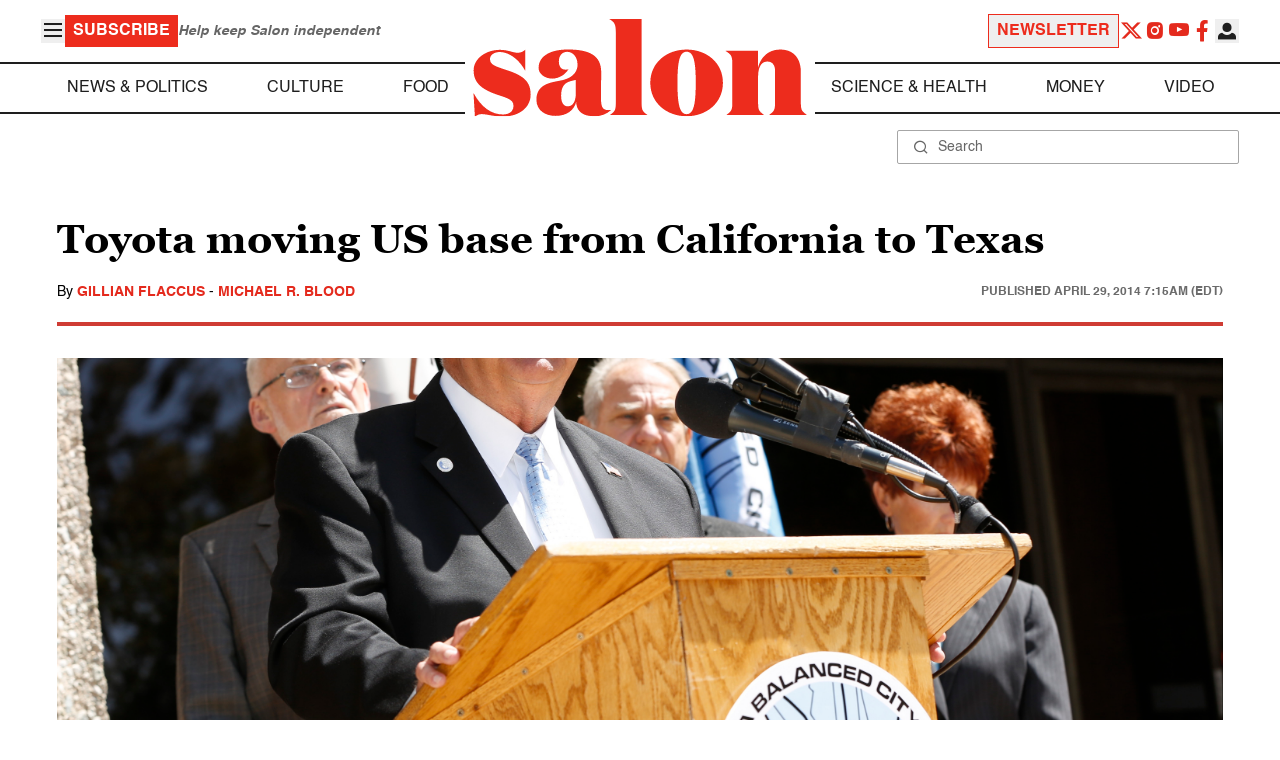

--- FILE ---
content_type: application/javascript; charset=utf-8
request_url: https://fundingchoicesmessages.google.com/f/AGSKWxX2nwyELE90wVrGTCSr83Y13X_zXBmZ56ChDUx2DU2TXF-J3bzHK2DyyMKQHLuQyU6MaXfSRmA1xeY22TDv9SGsEuwWTsd6BxEcyxGTrVwirvyn8HPcWA4PucpPHzkVrnn-yDGD1QBdw1DJ4kXIHJBI9RZHHt_dEq-69dhC_SdUN6HoPude_VwWf9iv/_/adforgame728x90./realmedia_mjx_/adserve_-486x60./bnr_ad_
body_size: -1288
content:
window['84cb1ef5-6f2e-497a-9874-df15532a3c4d'] = true;